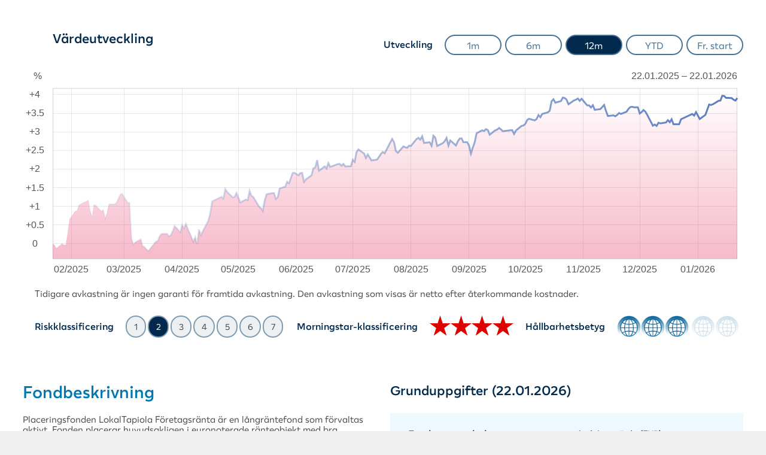

--- FILE ---
content_type: text/css
request_url: https://lt.altusinvestor.com/css/3d9100f.css
body_size: 2296
content:
.ngdialog,.ngdialog-overlay{position:fixed;top:0;right:0;bottom:0;left:0}@-webkit-keyframes ngdialog-fadeout{0%{opacity:1}100%{opacity:0}}@keyframes ngdialog-fadeout{0%{opacity:1}100%{opacity:0}}@-webkit-keyframes ngdialog-fadein{0%{opacity:0}100%{opacity:1}}@keyframes ngdialog-fadein{0%{opacity:0}100%{opacity:1}}.ngdialog{box-sizing:border-box;overflow:auto;-webkit-overflow-scrolling:touch;z-index:10000}.ngdialog *,.ngdialog :after,.ngdialog :before{box-sizing:inherit}.ngdialog.ngdialog-disabled-animation,.ngdialog.ngdialog-disabled-animation .ngdialog-content,.ngdialog.ngdialog-disabled-animation .ngdialog-overlay{-webkit-animation:none !important;animation:none !important}.ngdialog-overlay{background:rgba(0,0,0,.4);-webkit-backface-visibility:hidden;-webkit-animation:ngdialog-fadein .5s;animation:ngdialog-fadein .5s}.ngdialog-no-overlay{pointer-events:none}.ngdialog.ngdialog-closing .ngdialog-overlay{-webkit-backface-visibility:hidden;-webkit-animation:ngdialog-fadeout .5s;animation:ngdialog-fadeout .5s}.ngdialog-content{background:#fff;-webkit-backface-visibility:hidden;-webkit-animation:ngdialog-fadein .5s;animation:ngdialog-fadein .5s;pointer-events:all}.ngdialog.ngdialog-closing .ngdialog-content{-webkit-backface-visibility:hidden;-webkit-animation:ngdialog-fadeout .5s;animation:ngdialog-fadeout .5s}.ngdialog-close:before{font-family:Helvetica,Arial,sans-serif;content:'\00D7';cursor:pointer}body.ngdialog-open,html.ngdialog-open{overflow:hidden}

@-webkit-keyframes ngdialog-flyin{0%{opacity:0;-webkit-transform:translateY(-40px);transform:translateY(-40px)}100%{opacity:1;-webkit-transform:translateY(0);transform:translateY(0)}}@keyframes ngdialog-flyin{0%{opacity:0;-webkit-transform:translateY(-40px);transform:translateY(-40px)}100%{opacity:1;-webkit-transform:translateY(0);transform:translateY(0)}}@-webkit-keyframes ngdialog-flyout{0%{opacity:1;-webkit-transform:translateY(0);transform:translateY(0)}100%{opacity:0;-webkit-transform:translateY(-40px);transform:translateY(-40px)}}@keyframes ngdialog-flyout{0%{opacity:1;-webkit-transform:translateY(0);transform:translateY(0)}100%{opacity:0;-webkit-transform:translateY(-40px);transform:translateY(-40px)}}.ngdialog.ngdialog-theme-default{padding-bottom:160px;padding-top:160px}.ngdialog.ngdialog-theme-default.ngdialog-closing .ngdialog-content{-webkit-animation:ngdialog-flyout .5s;animation:ngdialog-flyout .5s}.ngdialog.ngdialog-theme-default .ngdialog-content{-webkit-animation:ngdialog-flyin .5s;animation:ngdialog-flyin .5s;background:#f0f0f0;border-radius:5px;color:#444;font-family:Helvetica,sans-serif;font-size:1.1em;line-height:1.5em;margin:0 auto;max-width:100%;padding:1em;position:relative;width:450px}.ngdialog.ngdialog-theme-default .ngdialog-close{border-radius:5px;cursor:pointer;position:absolute;right:0;top:0}.ngdialog.ngdialog-theme-default .ngdialog-close:before{background:0;border-radius:3px;color:#bbb;content:'\00D7';font-size:26px;font-weight:400;height:30px;line-height:26px;position:absolute;right:3px;text-align:center;top:3px;width:30px}.ngdialog.ngdialog-theme-default .ngdialog-close:active:before,.ngdialog.ngdialog-theme-default .ngdialog-close:hover:before{color:#777}.ngdialog.ngdialog-theme-default .ngdialog-message{margin-bottom:.5em}.ngdialog.ngdialog-theme-default .ngdialog-input{margin-bottom:1em}.ngdialog.ngdialog-theme-default .ngdialog-input input[type=text],.ngdialog.ngdialog-theme-default .ngdialog-input input[type=password],.ngdialog.ngdialog-theme-default .ngdialog-input input[type=email],.ngdialog.ngdialog-theme-default .ngdialog-input input[type=url],.ngdialog.ngdialog-theme-default .ngdialog-input textarea{background:#fff;border:0;border-radius:3px;font-family:inherit;font-size:inherit;font-weight:inherit;margin:0 0 .25em;min-height:2.5em;padding:.25em .67em;width:100%}.ngdialog.ngdialog-theme-default .ngdialog-input input[type=text]:focus,.ngdialog.ngdialog-theme-default .ngdialog-input input[type=password]:focus,.ngdialog.ngdialog-theme-default .ngdialog-input input[type=email]:focus,.ngdialog.ngdialog-theme-default .ngdialog-input input[type=url]:focus,.ngdialog.ngdialog-theme-default .ngdialog-input textarea:focus{box-shadow:inset 0 0 0 2px #8dbdf1;outline:0}.ngdialog.ngdialog-theme-default .ngdialog-buttons:after{content:'';display:table;clear:both}.ngdialog.ngdialog-theme-default .ngdialog-button{border:0;border-radius:3px;cursor:pointer;float:right;font-family:inherit;font-size:.8em;letter-spacing:.1em;line-height:1em;margin:0 0 0 .5em;padding:.75em 2em;text-transform:uppercase}.ngdialog.ngdialog-theme-default .ngdialog-button:focus{-webkit-animation:ngdialog-pulse 1.1s infinite;animation:ngdialog-pulse 1.1s infinite;outline:0}@media(max-width:568px){.ngdialog.ngdialog-theme-default .ngdialog-button:focus{-webkit-animation:none;animation:none}}.ngdialog.ngdialog-theme-default .ngdialog-button.ngdialog-button-primary{background:#3288e6;color:#fff}.ngdialog.ngdialog-theme-default .ngdialog-button.ngdialog-button-secondary{background:#e0e0e0;color:#777}

.clear:after{content:"";display:table;clear:both}body{margin:0;margin-top:0;padding:0;background-color:#efefef;color:#555;font-family:Helvetica,Arial;font-size:14px}.page{width:900px;height:1314px;margin-left:auto;margin-right:auto;margin-top:20px;margin-bottom:20px;padding-top:50px;padding-bottom:50px;padding-left:50px;padding-right:50px;background-color:#fff;overflow:hidden}.A4.Landscape .page{width:1314px;height:898px}.column{width:425px;float:left}.column-container>.column:first-child{margin-right:50px}.module{margin-bottom:50px}svg:not(:root){overflow:visible}.cke{z-index:1000000 !important}text{fill:#555}h1,h2,h3,h4,h5{margin:0;padding:0}h1{margin-bottom:30px}h2,h3,h4,h5{margin-bottom:20px}table{margin-bottom:20px;width:100%}table td,table th{padding-right:5px;padding-left:5px;padding-bottom:2px;padding-top:2px}.edit-mode [contenteditable="true"]{outline:1px dashed red}table,tr,td,th,tbody,thead,tfoot{page-break-inside:avoid !important}.axis path,.axis line{fill:none;stroke:#f0f0f0;shape-rendering:crispEdges;stroke-width:1px}.grid .tick{stroke:#f0f0f0}.grid path{stroke-width:0}.axis path{fill:none;stroke:black}.axis .domain{stroke:none}text{font-size:14px}path.domain{stroke:none}.piechart{position:relative}.piechart .labels ul{margin:0;padding:0;list-style-type:none;margin-top:20px}.piechart .labels li{margin-bottom:5px;font-size:14px}.piechart span.label{position:absolute}.legend{width:25px;height:10px;display:inline-block;margin-right:10px}.legend-container{cursor:pointer}.legend-container.selected{text-decoration:underline}.arc text{cursor:pointer}.arc1{fill:#f75d52}.legend1{background-color:#f75d52}.arc2{fill:#ef9b54}.legend2{background-color:#ef9b54}.arc3{fill:#f7ce72}.legend3{background-color:#f7ce72}.arc4{fill:#58a1b5}.legend4{background-color:#58a1b5}.arc5{fill:#edadb3}.legend5{background-color:#edadb3}.arc6{fill:#83a878}.legend6{background-color:#83a878}.arc7{fill:#eee4b0}.legend7{background-color:#eee4b0}.arc8{fill:#9e9da2}.legend8{background-color:#9e9da2}.arc9{fill:#bae198}.legend9{background-color:#bae198}.arc10{fill:#b6c9cc}.legend10{background-color:#b6c9cc}.bar{fill:#58a1b5}.barchart svg{overflow:visible}.barchart .vertical .x.axis .tick line{stroke:none}.barchart .chart-border{stroke:#f0f0f0;visibility:hidden}.barchart .labels{margin-bottom:20px}.barchart .label{display:inline-block;white-space:nowrap;width:auto;margin-right:30px;margin-bottom:10px}.barchart .label .legend,.barchart .label .value{display:inline-block}.linechart svg{overflow:visible}.linechart .x.axis .tick line{stroke:none}.linechart .chart-border{stroke:#f0f0f0;visibility:hidden}.linechart-plot1,.barchart-plot1{fill:#58a1b5}.linechart-plot2,.barchart-plot2{fill:#ef9b54}.linechart-plot3,.barchart-plot3{fill:#290}.linechart-plot4,.barchart-plot4{fill:#777}.plotchart .axis .domain{stroke:#f0f0f0}.plotchart .plot-lines line{stroke:#ababab}.timeserieschart svg{overflow:hidden}.chart-border{stroke-width:1px;stroke:#f0f0f0;fill:none;shape-rendering:crispEdges}.chart-area{pointer-events:all}.current-value-indicator path,.current-value-indicator rect{stroke:#ddd;stroke-width:1;fill:#fff;fill-opacity:.9}.current-value-indicator text{font-size:11px}clipPath rect{stroke-width:1px;stroke:#666}.instrument-line,.volatility-line,.barchart-line,.linechart-line{fill:none;stroke-width:2px}.instrument-line1,.volatility-line1,.barchart-line1,.linechart-line1{stroke:#58a1b5}.instrument-line2,.volatility-line2,.barchart-line2,.linechart-line2{stroke:#ef9b54}.instrument-line3,.volatility-line3,.barchart-line3,.linechart-line3{stroke:#290}.instrument-line4,.volatility-line4,.barchart-line4,.linechart-line4{stroke:#777}.instrument-label1 rect{fill:#58a1b5}.instrument-label2 rect{fill:#ef9b54}.instrument-label2:hover{opacity:.3;cursor:pointer}.position-grid{stroke:#bbb;stroke-width:2;stroke-dasharray:5,5}.volume-bar{fill:red;stroke:red;fill-opacity:.5}.instrument-area{fill:red;stroke-width:0;fill-opacity:.5;pointer-events:none}.brush .extent{stroke:none;fill-opacity:.125;shape-rendering:crispEdges;fill:#000}#secondary-chart-label{fill:#666}.ngdialog.ngdialog-theme-default .ngdialog-content{background-color:#fff;padding:30px}#export-partial a{margin-right:20px;color:#666;text-decoration:none}#export-partial a:hover{opacity:.8}.esg-chart .esg-value-line{stroke-width:1px;stroke:#fff}.esg-chart .esg-pointer-line{stroke-width:1px;stroke:#666}.rtree .node text{font-size:11px;fill:#fff}.rtree .link{fill:none;stroke:#ccc;stroke-width:3px}


--- FILE ---
content_type: text/css
request_url: https://lt.altusinvestor.com/css/5cd2b2d.css
body_size: 53
content:
body{margin:0;padding:0;background-color:none}.page{margin-bottom:0;margin-top:0;page-break-after:always}#toolbar{display:none}[contenteditable="true"]{outline:0}


--- FILE ---
content_type: image/svg+xml
request_url: https://lt.altusinvestor.com/customer-images/5c6929fde9017.svg
body_size: 73
content:
<?xml version="1.0" encoding="UTF-8"?>
<svg xmlns="http://www.w3.org/2000/svg" width="1235" height="1175">
<path fill="#de0000" d="M0,449h1235l-999,726 382-1175 382,1175z"/>
</svg>